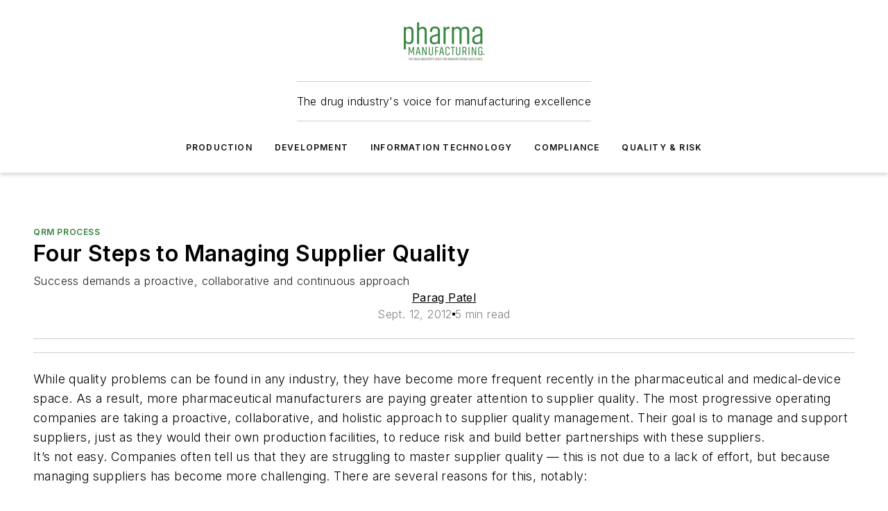

--- FILE ---
content_type: text/javascript; charset=utf-8
request_url: https://www.pharmamanufacturing.com/_nuxt/AboutAuthorBlock-BxBHJ7Vp.mjs
body_size: 426
content:
import a from"./WebProfiles-D-DOMBHh.mjs";import{_ as n,d as c,e as i,f as u,j as l,g as m}from"#entry";import"./WebHTML-BKRl_DNh.mjs";import"./WebImage-B4g7MoQP.mjs";import"./index-CfuurWAz.mjs";import"./WebContentListNew-CML5wndx.mjs";import"./WebContentItemNew-Cviw0JvM.mjs";import"./useDateUtils-DmIAo9uC.mjs";import"./useImageUrl-1XbeiwSF.mjs";import"./WebSubscribeNew-BlEUMhfO.mjs";const p={props:{items:{type:Array},ids:{type:Array},topDividerColor:{type:String,default:"#000"},bottomDivider:{type:Boolean,default:!1},bottomDividerColor:{type:String,default:"#000"}},computed:{sortedAuthors(){const t=[];return this.ids.forEach(e=>{const o=this.items.find(r=>r.id===e);typeof o<"u"&&t.push(o)}),t}}},f={class:"about-author-new"};function b(t,e,o,r,h,s){const d=a;return i(),c("div",f,[e[0]||(e[0]=u("h2",{class:"heading"}," About the Author ",-1)),l(d,{profiles:s.sortedAuthors},null,8,["profiles"])])}const _=Object.assign(n(p,[["render",b],["__scopeId","data-v-930241e2"]]),{__name:"WebAboutAuthorNew"}),C={__name:"AboutAuthorBlock",props:{data:{type:Object,required:!0,validator(t){return["ids","items"].every(e=>e in t)}},settings:{type:Object,required:!0}},setup(t){return(e,o)=>{const r=_;return i(),m(r,{ids:t.data.ids,items:t.data.items,"display-all-authors":t.settings.displayAllAuthors,"top-divider-color":t.settings.topDividerColor,"bottom-divider":t.settings.bottomDivider,"bottom-divider-color":t.settings.bottomDividerColor},null,8,["ids","items","display-all-authors","top-divider-color","bottom-divider","bottom-divider-color"])}}};export{C as default};
